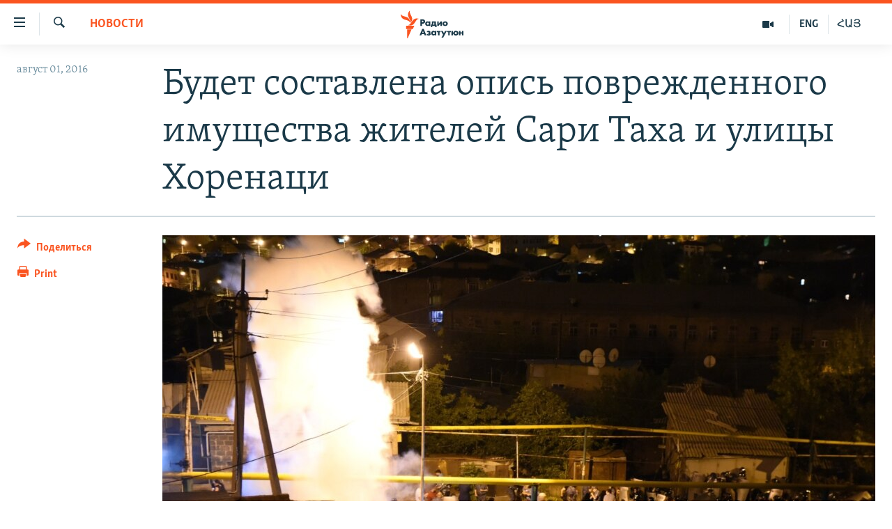

--- FILE ---
content_type: text/html; charset=utf-8
request_url: https://rus.azatutyun.am/a/27893188.html
body_size: 11614
content:

<!DOCTYPE html>
<html lang="ru" dir="ltr" class="no-js">
<head>
        <link rel="stylesheet" href="/Content/responsive/RFE/ru-AM/RFE-ru-AM.css?&amp;av=0.0.0.0&amp;cb=370">
<script src="//tags.azatutyun.am/rferl-pangea/prod/utag.sync.js"></script><script type='text/javascript' src='https://www.youtube.com/iframe_api' async></script>            <link rel="manifest" href="/manifest.json">
    <script type="text/javascript">
        //a general 'js' detection, must be on top level in <head>, due to CSS performance
        document.documentElement.className = "js";
        var cacheBuster = "370";
        var appBaseUrl = "/";
        var imgEnhancerBreakpoints = [0, 144, 256, 408, 650, 1023, 1597];
        var isLoggingEnabled = false;
        var isPreviewPage = false;
        var isLivePreviewPage = false;

        if (!isPreviewPage) {
            window.RFE = window.RFE || {};
            window.RFE.cacheEnabledByParam = window.location.href.indexOf('nocache=1') === -1;

            const url = new URL(window.location.href);
            const params = new URLSearchParams(url.search);

            // Remove the 'nocache' parameter
            params.delete('nocache');

            // Update the URL without the 'nocache' parameter
            url.search = params.toString();
            window.history.replaceState(null, '', url.toString());
        } else {
            window.addEventListener('load', function() {
                const links = window.document.links;
                for (let i = 0; i < links.length; i++) {
                    links[i].href = '#';
                    links[i].target = '_self';
                }
             })
        }

var pwaEnabled = true;        var swCacheDisabled;
    </script>
    <meta charset="utf-8" />

            <title>&#x411;&#x443;&#x434;&#x435;&#x442; &#x441;&#x43E;&#x441;&#x442;&#x430;&#x432;&#x43B;&#x435;&#x43D;&#x430; &#x43E;&#x43F;&#x438;&#x441;&#x44C; &#x43F;&#x43E;&#x432;&#x440;&#x435;&#x436;&#x434;&#x435;&#x43D;&#x43D;&#x43E;&#x433;&#x43E; &#x438;&#x43C;&#x443;&#x449;&#x435;&#x441;&#x442;&#x432;&#x430; &#x436;&#x438;&#x442;&#x435;&#x43B;&#x435;&#x439; &#x421;&#x430;&#x440;&#x438; &#x422;&#x430;&#x445;&#x430; &#x438; &#x443;&#x43B;&#x438;&#x446;&#x44B; &#x425;&#x43E;&#x440;&#x435;&#x43D;&#x430;&#x446;&#x438;</title>
            <meta name="description" content="&#x411;&#x443;&#x434;&#x435;&#x442; &#x441;&#x43E;&#x437;&#x434;&#x430;&#x43D;&#x430; &#x440;&#x430;&#x431;&#x43E;&#x447;&#x430;&#x44F; &#x433;&#x440;&#x443;&#x43F;&#x43F;&#x430; &#x434;&#x43B;&#x44F; &#x441;&#x43E;&#x441;&#x442;&#x430;&#x432;&#x43B;&#x435;&#x43D;&#x438;&#x44F; &#x432; &#x43A;&#x440;&#x430;&#x442;&#x447;&#x430;&#x439;&#x448;&#x438;&#x435; &#x441;&#x440;&#x43E;&#x43A;&#x438; &#x43E;&#x43F;&#x438;&#x441;&#x438; &#x43F;&#x43E;&#x432;&#x440;&#x435;&#x436;&#x434;&#x435;&#x43D;&#x43D;&#x43E;&#x433;&#x43E; &#x438;&#x43C;&#x443;&#x449;&#x435;&#x441;&#x442;&#x432;&#x430; &#x438; &#x432; &#x434;&#x430;&#x43B;&#x44C;&#x43D;&#x435;&#x439;&#x448;&#x435;&#x43C; &#x432;&#x43E;&#x441;&#x441;&#x442;&#x430;&#x43D;&#x43E;&#x432;&#x43B;&#x435;&#x43D;&#x438;&#x44F; &#x438;&#x43B;&#x438; &#x43A;&#x43E;&#x43C;&#x43F;&#x435;&#x43D;&#x441;&#x430;&#x446;&#x438;&#x438; &#x43C;&#x430;&#x442;&#x435;&#x440;&#x438;&#x430;&#x43B;&#x44C;&#x43D;&#x43E;&#x433;&#x43E; &#x443;&#x449;&#x435;&#x440;&#x431;&#x430; &#x436;&#x438;&#x442;&#x435;&#x43B;&#x44F;&#x43C; &#x440;&#x430;&#x439;&#x43E;&#x43D;&#x430; &#x421;&#x430;&#x440;&#x438; &#x422;&#x430;&#x445; &#x438; &#x443;&#x43B;&#x438;&#x446;&#x44B; &#x425;&#x43E;&#x440;&#x435;&#x43D;&#x430;&#x446;&#x438; &#x432; &#x441;&#x442;&#x43E;&#x43B;&#x438;&#x446;&#x435;, &#x43F;&#x43E;&#x441;&#x442;&#x440;&#x430;&#x434;&#x430;&#x432;&#x448;&#x438;&#x43C; &#x432;&#x441;&#x43B;&#x435;&#x434;&#x441;&#x442;&#x432;&#x438;&#x435; &#x434;&#x435;&#x439;&#x441;&#x442;&#x432;&#x438;&#x439; &#x43F;&#x43E;&#x43B;&#x438;&#x446;&#x438;&#x438;&#xA0;&#x432; &#x445;&#x43E;&#x434;&#x435; &#x43D;&#x435;&#x434;&#x430;&#x432;&#x43D;&#x438;&#x445; &#x441;&#x43E;&#x431;&#x44B;&#x442;&#x438;&#x439; &#x432;&#x43E;&#x43A;&#x440;&#x443;&#x433;..." />
                <meta name="keywords" content="Новости" />
    <meta name="viewport" content="width=device-width, initial-scale=1.0" />


    <meta http-equiv="X-UA-Compatible" content="IE=edge" />

<meta name="robots" content="max-image-preview:large"><meta property="fb:pages" content="1731694953739871" />

        <link href="http://www.azatutyun.am/a/27893074.html" rel="canonical" />

        <meta name="apple-mobile-web-app-title" content="RFE/RL" />
        <meta name="apple-mobile-web-app-status-bar-style" content="black" />
            <meta name="apple-itunes-app" content="app-id=475986784, app-argument=//27893188.ltr" />
<meta content="&#x411;&#x443;&#x434;&#x435;&#x442; &#x441;&#x43E;&#x441;&#x442;&#x430;&#x432;&#x43B;&#x435;&#x43D;&#x430; &#x43E;&#x43F;&#x438;&#x441;&#x44C; &#x43F;&#x43E;&#x432;&#x440;&#x435;&#x436;&#x434;&#x435;&#x43D;&#x43D;&#x43E;&#x433;&#x43E; &#x438;&#x43C;&#x443;&#x449;&#x435;&#x441;&#x442;&#x432;&#x430; &#x436;&#x438;&#x442;&#x435;&#x43B;&#x435;&#x439; &#x421;&#x430;&#x440;&#x438; &#x422;&#x430;&#x445;&#x430; &#x438; &#x443;&#x43B;&#x438;&#x446;&#x44B; &#x425;&#x43E;&#x440;&#x435;&#x43D;&#x430;&#x446;&#x438;" property="og:title"></meta>
<meta content="&#x411;&#x443;&#x434;&#x435;&#x442; &#x441;&#x43E;&#x437;&#x434;&#x430;&#x43D;&#x430; &#x440;&#x430;&#x431;&#x43E;&#x447;&#x430;&#x44F; &#x433;&#x440;&#x443;&#x43F;&#x43F;&#x430; &#x434;&#x43B;&#x44F; &#x441;&#x43E;&#x441;&#x442;&#x430;&#x432;&#x43B;&#x435;&#x43D;&#x438;&#x44F; &#x432; &#x43A;&#x440;&#x430;&#x442;&#x447;&#x430;&#x439;&#x448;&#x438;&#x435; &#x441;&#x440;&#x43E;&#x43A;&#x438; &#x43E;&#x43F;&#x438;&#x441;&#x438; &#x43F;&#x43E;&#x432;&#x440;&#x435;&#x436;&#x434;&#x435;&#x43D;&#x43D;&#x43E;&#x433;&#x43E; &#x438;&#x43C;&#x443;&#x449;&#x435;&#x441;&#x442;&#x432;&#x430; &#x438; &#x432; &#x434;&#x430;&#x43B;&#x44C;&#x43D;&#x435;&#x439;&#x448;&#x435;&#x43C; &#x432;&#x43E;&#x441;&#x441;&#x442;&#x430;&#x43D;&#x43E;&#x432;&#x43B;&#x435;&#x43D;&#x438;&#x44F; &#x438;&#x43B;&#x438; &#x43A;&#x43E;&#x43C;&#x43F;&#x435;&#x43D;&#x441;&#x430;&#x446;&#x438;&#x438; &#x43C;&#x430;&#x442;&#x435;&#x440;&#x438;&#x430;&#x43B;&#x44C;&#x43D;&#x43E;&#x433;&#x43E; &#x443;&#x449;&#x435;&#x440;&#x431;&#x430; &#x436;&#x438;&#x442;&#x435;&#x43B;&#x44F;&#x43C; &#x440;&#x430;&#x439;&#x43E;&#x43D;&#x430; &#x421;&#x430;&#x440;&#x438; &#x422;&#x430;&#x445; &#x438; &#x443;&#x43B;&#x438;&#x446;&#x44B; &#x425;&#x43E;&#x440;&#x435;&#x43D;&#x430;&#x446;&#x438; &#x432; &#x441;&#x442;&#x43E;&#x43B;&#x438;&#x446;&#x435;, &#x43F;&#x43E;&#x441;&#x442;&#x440;&#x430;&#x434;&#x430;&#x432;&#x448;&#x438;&#x43C; &#x432;&#x441;&#x43B;&#x435;&#x434;&#x441;&#x442;&#x432;&#x438;&#x435; &#x434;&#x435;&#x439;&#x441;&#x442;&#x432;&#x438;&#x439; &#x43F;&#x43E;&#x43B;&#x438;&#x446;&#x438;&#x438;&#xA0;&#x432; &#x445;&#x43E;&#x434;&#x435; &#x43D;&#x435;&#x434;&#x430;&#x432;&#x43D;&#x438;&#x445; &#x441;&#x43E;&#x431;&#x44B;&#x442;&#x438;&#x439; &#x432;&#x43E;&#x43A;&#x440;&#x443;&#x433;..." property="og:description"></meta>
<meta content="article" property="og:type"></meta>
<meta content="https://rus.azatutyun.am/a/27893188.html" property="og:url"></meta>
<meta content="&#x420;&#x430;&#x434;&#x438;&#x43E; &#x421;&#x432;&#x43E;&#x431;&#x43E;&#x434;&#x430;" property="og:site_name"></meta>
<meta content="https://www.facebook.com/azatutyunru/" property="article:publisher"></meta>
<meta content="https://gdb.rferl.org/feec9804-ade8-437f-a0e4-baebd466590e_w1200_h630.jpg" property="og:image"></meta>
<meta content="1200" property="og:image:width"></meta>
<meta content="630" property="og:image:height"></meta>
<meta content="568280086670706" property="fb:app_id"></meta>
<meta content="summary_large_image" name="twitter:card"></meta>
<meta content="@armenialiberty" name="twitter:site"></meta>
<meta content="https://gdb.rferl.org/feec9804-ade8-437f-a0e4-baebd466590e_w1200_h630.jpg" name="twitter:image"></meta>
<meta content="&#x411;&#x443;&#x434;&#x435;&#x442; &#x441;&#x43E;&#x441;&#x442;&#x430;&#x432;&#x43B;&#x435;&#x43D;&#x430; &#x43E;&#x43F;&#x438;&#x441;&#x44C; &#x43F;&#x43E;&#x432;&#x440;&#x435;&#x436;&#x434;&#x435;&#x43D;&#x43D;&#x43E;&#x433;&#x43E; &#x438;&#x43C;&#x443;&#x449;&#x435;&#x441;&#x442;&#x432;&#x430; &#x436;&#x438;&#x442;&#x435;&#x43B;&#x435;&#x439; &#x421;&#x430;&#x440;&#x438; &#x422;&#x430;&#x445;&#x430; &#x438; &#x443;&#x43B;&#x438;&#x446;&#x44B; &#x425;&#x43E;&#x440;&#x435;&#x43D;&#x430;&#x446;&#x438;" name="twitter:title"></meta>
<meta content="&#x411;&#x443;&#x434;&#x435;&#x442; &#x441;&#x43E;&#x437;&#x434;&#x430;&#x43D;&#x430; &#x440;&#x430;&#x431;&#x43E;&#x447;&#x430;&#x44F; &#x433;&#x440;&#x443;&#x43F;&#x43F;&#x430; &#x434;&#x43B;&#x44F; &#x441;&#x43E;&#x441;&#x442;&#x430;&#x432;&#x43B;&#x435;&#x43D;&#x438;&#x44F; &#x432; &#x43A;&#x440;&#x430;&#x442;&#x447;&#x430;&#x439;&#x448;&#x438;&#x435; &#x441;&#x440;&#x43E;&#x43A;&#x438; &#x43E;&#x43F;&#x438;&#x441;&#x438; &#x43F;&#x43E;&#x432;&#x440;&#x435;&#x436;&#x434;&#x435;&#x43D;&#x43D;&#x43E;&#x433;&#x43E; &#x438;&#x43C;&#x443;&#x449;&#x435;&#x441;&#x442;&#x432;&#x430; &#x438; &#x432; &#x434;&#x430;&#x43B;&#x44C;&#x43D;&#x435;&#x439;&#x448;&#x435;&#x43C; &#x432;&#x43E;&#x441;&#x441;&#x442;&#x430;&#x43D;&#x43E;&#x432;&#x43B;&#x435;&#x43D;&#x438;&#x44F; &#x438;&#x43B;&#x438; &#x43A;&#x43E;&#x43C;&#x43F;&#x435;&#x43D;&#x441;&#x430;&#x446;&#x438;&#x438; &#x43C;&#x430;&#x442;&#x435;&#x440;&#x438;&#x430;&#x43B;&#x44C;&#x43D;&#x43E;&#x433;&#x43E; &#x443;&#x449;&#x435;&#x440;&#x431;&#x430; &#x436;&#x438;&#x442;&#x435;&#x43B;&#x44F;&#x43C; &#x440;&#x430;&#x439;&#x43E;&#x43D;&#x430; &#x421;&#x430;&#x440;&#x438; &#x422;&#x430;&#x445; &#x438; &#x443;&#x43B;&#x438;&#x446;&#x44B; &#x425;&#x43E;&#x440;&#x435;&#x43D;&#x430;&#x446;&#x438; &#x432; &#x441;&#x442;&#x43E;&#x43B;&#x438;&#x446;&#x435;, &#x43F;&#x43E;&#x441;&#x442;&#x440;&#x430;&#x434;&#x430;&#x432;&#x448;&#x438;&#x43C; &#x432;&#x441;&#x43B;&#x435;&#x434;&#x441;&#x442;&#x432;&#x438;&#x435; &#x434;&#x435;&#x439;&#x441;&#x442;&#x432;&#x438;&#x439; &#x43F;&#x43E;&#x43B;&#x438;&#x446;&#x438;&#x438;&#xA0;&#x432; &#x445;&#x43E;&#x434;&#x435; &#x43D;&#x435;&#x434;&#x430;&#x432;&#x43D;&#x438;&#x445; &#x441;&#x43E;&#x431;&#x44B;&#x442;&#x438;&#x439; &#x432;&#x43E;&#x43A;&#x440;&#x443;&#x433;..." name="twitter:description"></meta>
                    <link rel="amphtml" href="https://rus.azatutyun.am/amp/27893188.html" />
<script type="application/ld+json">{"articleSection":"Новости","isAccessibleForFree":true,"headline":"Будет составлена опись поврежденного имущества жителей Сари Таха и улицы Хоренаци","inLanguage":"ru-AM","keywords":"Новости","author":{"@type":"Person","name":"RFE/RL"},"datePublished":"2016-08-01 14:45:52Z","dateModified":"2016-08-01 14:46:52Z","publisher":{"logo":{"width":512,"height":220,"@type":"ImageObject","url":"https://rus.azatutyun.am/Content/responsive/RFE/ru-AM/img/logo.png"},"@type":"NewsMediaOrganization","url":"https://rus.azatutyun.am","sameAs":["https://www.facebook.com/azatutyunru/","https://twitter.com/azatutyunradio","https://www.youtube.com/azatutyunradio","https://www.instagram.com/azatutyuntv/"],"name":"Радио Азатутюн","alternateName":""},"@context":"https://schema.org","@type":"NewsArticle","mainEntityOfPage":"https://rus.azatutyun.am/a/27893188.html","url":"https://rus.azatutyun.am/a/27893188.html","description":"Будет создана рабочая группа для составления в кратчайшие сроки описи поврежденного имущества и в дальнейшем восстановления или компенсации материального ущерба жителям района Сари Тах и улицы Хоренаци в столице, пострадавшим вследствие действий полиции в ходе недавних событий вокруг...","image":{"width":1080,"height":608,"@type":"ImageObject","url":"https://gdb.rferl.org/feec9804-ade8-437f-a0e4-baebd466590e_w1080_h608.jpg"},"name":"Будет составлена опись поврежденного имущества жителей Сари Таха и улицы Хоренаци"}</script>
    <script src="/Scripts/responsive/infographics.bundle.min.js?&amp;av=0.0.0.0&amp;cb=370"></script>
        <script src="/Scripts/responsive/dollardom.min.js?&amp;av=0.0.0.0&amp;cb=370"></script>
        <script src="/Scripts/responsive/modules/commons.js?&amp;av=0.0.0.0&amp;cb=370"></script>
        <script src="/Scripts/responsive/modules/app_code.js?&amp;av=0.0.0.0&amp;cb=370"></script>

        <link rel="icon" type="image/svg+xml" href="/Content/responsive/RFE/img/webApp/favicon.svg" />
        <link rel="alternate icon" href="/Content/responsive/RFE/img/webApp/favicon.ico" />
            <link rel="mask-icon" color="#ea6903" href="/Content/responsive/RFE/img/webApp/favicon_safari.svg" />
        <link rel="apple-touch-icon" sizes="152x152" href="/Content/responsive/RFE/img/webApp/ico-152x152.png" />
        <link rel="apple-touch-icon" sizes="144x144" href="/Content/responsive/RFE/img/webApp/ico-144x144.png" />
        <link rel="apple-touch-icon" sizes="114x114" href="/Content/responsive/RFE/img/webApp/ico-114x114.png" />
        <link rel="apple-touch-icon" sizes="72x72" href="/Content/responsive/RFE/img/webApp/ico-72x72.png" />
        <link rel="apple-touch-icon-precomposed" href="/Content/responsive/RFE/img/webApp/ico-57x57.png" />
        <link rel="icon" sizes="192x192" href="/Content/responsive/RFE/img/webApp/ico-192x192.png" />
        <link rel="icon" sizes="128x128" href="/Content/responsive/RFE/img/webApp/ico-128x128.png" />
        <meta name="msapplication-TileColor" content="#ffffff" />
        <meta name="msapplication-TileImage" content="/Content/responsive/RFE/img/webApp/ico-144x144.png" />
                <link rel="preload" href="/Content/responsive/fonts/Skolar-Lt_Cyrl_v2.4.woff" type="font/woff" as="font" crossorigin="anonymous" />
    <link rel="alternate" type="application/rss+xml" title="RFE/RL - Top Stories [RSS]" href="/api/" />
    <link rel="sitemap" type="application/rss+xml" href="/sitemap.xml" />
    
    



</head>
<body class=" nav-no-loaded cc_theme pg-article print-lay-article js-category-to-nav nojs-images ">
        <script type="text/javascript" >
            var analyticsData = {url:"https://rus.azatutyun.am/a/27893188.html",property_id:"429",article_uid:"27893188",page_title:"Будет составлена опись поврежденного имущества жителей Сари Таха и улицы Хоренаци",page_type:"article",content_type:"article",subcontent_type:"article",last_modified:"2016-08-01 14:46:52Z",pub_datetime:"2016-08-01 14:45:52Z",pub_year:"2016",pub_month:"08",pub_day:"01",pub_hour:"14",pub_weekday:"Monday",section:"новости",english_section:"new",byline:"",categories:"new",domain:"rus.azatutyun.am",language:"Russian",language_service:"RFERL Armenian",platform:"web",copied:"yes",copied_article:"27893074|16|Armenian|2016-08-01",copied_title:"Կգույքագրվեն Սարի թաղի և Խորենացի փողոցի բնակիչների կրած վնասները",runs_js:"Yes",cms_release:"8.44.0.0.370",enviro_type:"prod",slug:"",entity:"RFE",short_language_service:"ARM",platform_short:"W",page_name:"Будет составлена опись поврежденного имущества жителей Сари Таха и улицы Хоренаци"};
        </script>
<noscript><iframe src="https://www.googletagmanager.com/ns.html?id=GTM-WXZBPZ" height="0" width="0" style="display:none;visibility:hidden"></iframe></noscript>        <script type="text/javascript" data-cookiecategory="analytics">
            var gtmEventObject = Object.assign({}, analyticsData, {event: 'page_meta_ready'});window.dataLayer = window.dataLayer || [];window.dataLayer.push(gtmEventObject);
            if (top.location === self.location) { //if not inside of an IFrame
                 var renderGtm = "true";
                 if (renderGtm === "true") {
            (function(w,d,s,l,i){w[l]=w[l]||[];w[l].push({'gtm.start':new Date().getTime(),event:'gtm.js'});var f=d.getElementsByTagName(s)[0],j=d.createElement(s),dl=l!='dataLayer'?'&l='+l:'';j.async=true;j.src='//www.googletagmanager.com/gtm.js?id='+i+dl;f.parentNode.insertBefore(j,f);})(window,document,'script','dataLayer','GTM-WXZBPZ');
                 }
            }
        </script>
        <!--Analytics tag js version start-->
            <script type="text/javascript" data-cookiecategory="analytics">
                var utag_data = Object.assign({}, analyticsData, {});
if(typeof(TealiumTagFrom)==='function' && typeof(TealiumTagSearchKeyword)==='function') {
var utag_from=TealiumTagFrom();var utag_searchKeyword=TealiumTagSearchKeyword();
if(utag_searchKeyword!=null && utag_searchKeyword!=='' && utag_data["search_keyword"]==null) utag_data["search_keyword"]=utag_searchKeyword;if(utag_from!=null && utag_from!=='') utag_data["from"]=TealiumTagFrom();}
                if(window.top!== window.self&&utag_data.page_type==="snippet"){utag_data.page_type = 'iframe';}
                try{if(window.top!==window.self&&window.self.location.hostname===window.top.location.hostname){utag_data.platform = 'self-embed';utag_data.platform_short = 'se';}}catch(e){if(window.top!==window.self&&window.self.location.search.includes("platformType=self-embed")){utag_data.platform = 'cross-promo';utag_data.platform_short = 'cp';}}
                (function(a,b,c,d){    a="https://tags.azatutyun.am/rferl-pangea/prod/utag.js";    b=document;c="script";d=b.createElement(c);d.src=a;d.type="text/java"+c;d.async=true;    a=b.getElementsByTagName(c)[0];a.parentNode.insertBefore(d,a);    })();
            </script>
        <!--Analytics tag js version end-->
<!-- Analytics tag management NoScript -->
<noscript>
<img style="position: absolute; border: none;" src="https://ssc.azatutyun.am/b/ss/bbgprod,bbgentityrferl/1/G.4--NS/672773255?pageName=rfe%3aarm%3aw%3aarticle%3a%d0%91%d1%83%d0%b4%d0%b5%d1%82%20%d1%81%d0%be%d1%81%d1%82%d0%b0%d0%b2%d0%bb%d0%b5%d0%bd%d0%b0%20%d0%be%d0%bf%d0%b8%d1%81%d1%8c%20%d0%bf%d0%be%d0%b2%d1%80%d0%b5%d0%b6%d0%b4%d0%b5%d0%bd%d0%bd%d0%be%d0%b3%d0%be%20%d0%b8%d0%bc%d1%83%d1%89%d0%b5%d1%81%d1%82%d0%b2%d0%b0%20%d0%b6%d0%b8%d1%82%d0%b5%d0%bb%d0%b5%d0%b9%20%d0%a1%d0%b0%d1%80%d0%b8%20%d0%a2%d0%b0%d1%85%d0%b0%20%d0%b8%20%d1%83%d0%bb%d0%b8%d1%86%d1%8b%20%d0%a5%d0%be%d1%80%d0%b5%d0%bd%d0%b0%d1%86%d0%b8&amp;c6=%d0%91%d1%83%d0%b4%d0%b5%d1%82%20%d1%81%d0%be%d1%81%d1%82%d0%b0%d0%b2%d0%bb%d0%b5%d0%bd%d0%b0%20%d0%be%d0%bf%d0%b8%d1%81%d1%8c%20%d0%bf%d0%be%d0%b2%d1%80%d0%b5%d0%b6%d0%b4%d0%b5%d0%bd%d0%bd%d0%be%d0%b3%d0%be%20%d0%b8%d0%bc%d1%83%d1%89%d0%b5%d1%81%d1%82%d0%b2%d0%b0%20%d0%b6%d0%b8%d1%82%d0%b5%d0%bb%d0%b5%d0%b9%20%d0%a1%d0%b0%d1%80%d0%b8%20%d0%a2%d0%b0%d1%85%d0%b0%20%d0%b8%20%d1%83%d0%bb%d0%b8%d1%86%d1%8b%20%d0%a5%d0%be%d1%80%d0%b5%d0%bd%d0%b0%d1%86%d0%b8&amp;v36=8.44.0.0.370&amp;v6=D=c6&amp;g=https%3a%2f%2frus.azatutyun.am%2fa%2f27893188.html&amp;c1=D=g&amp;v1=D=g&amp;events=event1,event52&amp;c16=rferl%20armenian&amp;v16=D=c16&amp;c5=new&amp;v5=D=c5&amp;ch=%d0%9d%d0%be%d0%b2%d0%be%d1%81%d1%82%d0%b8&amp;c15=russian&amp;v15=D=c15&amp;c4=article&amp;v4=D=c4&amp;c14=27893188&amp;v14=D=c14&amp;v20=no&amp;c17=web&amp;v17=D=c17&amp;mcorgid=518abc7455e462b97f000101%40adobeorg&amp;server=rus.azatutyun.am&amp;pageType=D=c4&amp;ns=bbg&amp;v29=D=server&amp;v25=rfe&amp;v30=429&amp;v105=D=User-Agent " alt="analytics" width="1" height="1" /></noscript>
<!-- End of Analytics tag management NoScript -->


        <!--*** Accessibility links - For ScreenReaders only ***-->
        <section>
            <div class="sr-only">
                <h2>&#x421;&#x441;&#x44B;&#x43B;&#x43A;&#x438; &#x434;&#x43E;&#x441;&#x442;&#x443;&#x43F;&#x430;</h2>
                <ul>
                    <li><a href="#content" data-disable-smooth-scroll="1">&#x41F;&#x435;&#x440;&#x435;&#x439;&#x442;&#x438; &#x43A; &#x43E;&#x441;&#x43D;&#x43E;&#x432;&#x43D;&#x43E;&#x43C;&#x443; &#x441;&#x43E;&#x434;&#x435;&#x440;&#x436;&#x430;&#x43D;&#x438;&#x44E;</a></li>
                    <li><a href="#navigation" data-disable-smooth-scroll="1">&#x41F;&#x435;&#x440;&#x435;&#x439;&#x442;&#x438; &#x43A; &#x43E;&#x441;&#x43D;&#x43E;&#x432;&#x43D;&#x43E;&#x439; &#x43D;&#x430;&#x432;&#x438;&#x433;&#x430;&#x446;&#x438;&#x438;</a></li>
                    <li><a href="#txtHeaderSearch" data-disable-smooth-scroll="1">&#x41F;&#x435;&#x440;&#x435;&#x439;&#x442;&#x438; &#x43A; &#x43F;&#x43E;&#x438;&#x441;&#x43A;&#x443;</a></li>
                </ul>
            </div>
        </section>
    




<div dir="ltr">
    <div id="page">
            <aside>

<div class="c-lightbox overlay-modal">
    <div class="c-lightbox__intro">
        <h2 class="c-lightbox__intro-title"></h2>
        <button class="btn btn--rounded c-lightbox__btn c-lightbox__intro-next" title="&#x421;&#x43B;&#x435;&#x434;&#x443;&#x44E;&#x449;&#x438;&#x439;">
            <span class="ico ico--rounded ico-chevron-forward"></span>
            <span class="sr-only">&#x421;&#x43B;&#x435;&#x434;&#x443;&#x44E;&#x449;&#x438;&#x439;</span>
        </button>
    </div>
    <div class="c-lightbox__nav">
        <button class="btn btn--rounded c-lightbox__btn c-lightbox__btn--close" title="&#x417;&#x430;&#x43A;&#x440;&#x44B;&#x442;&#x44C;">
            <span class="ico ico--rounded ico-close"></span>
            <span class="sr-only">&#x417;&#x430;&#x43A;&#x440;&#x44B;&#x442;&#x44C;</span>
        </button>
        <button class="btn btn--rounded c-lightbox__btn c-lightbox__btn--prev" title="&#x41F;&#x440;&#x435;&#x434;&#x44B;&#x434;&#x443;&#x449;&#x438;&#x439;">
            <span class="ico ico--rounded ico-chevron-backward"></span>
            <span class="sr-only">&#x41F;&#x440;&#x435;&#x434;&#x44B;&#x434;&#x443;&#x449;&#x438;&#x439;</span>
        </button>
        <button class="btn btn--rounded c-lightbox__btn c-lightbox__btn--next" title="&#x421;&#x43B;&#x435;&#x434;&#x443;&#x44E;&#x449;&#x438;&#x439;">
            <span class="ico ico--rounded ico-chevron-forward"></span>
            <span class="sr-only">&#x421;&#x43B;&#x435;&#x434;&#x443;&#x44E;&#x449;&#x438;&#x439;</span>
        </button>
    </div>
    <div class="c-lightbox__content-wrap">
        <figure class="c-lightbox__content">
            <span class="c-spinner c-spinner--lightbox">
                <img src="/Content/responsive/img/player-spinner.png"
                     alt="please wait"
                     title="please wait" />
            </span>
            <div class="c-lightbox__img">
                <div class="thumb">
                    <img src="" alt="" />
                </div>
            </div>
            <figcaption>
                <div class="c-lightbox__info c-lightbox__info--foot">
                    <span class="c-lightbox__counter"></span>
                    <span class="caption c-lightbox__caption"></span>
                </div>
            </figcaption>
        </figure>
    </div>
    <div class="hidden">
        <div class="content-advisory__box content-advisory__box--lightbox">
            <span class="content-advisory__box-text">This image contains sensitive content which some people may find offensive or disturbing.</span>
            <button class="btn btn--transparent content-advisory__box-btn m-t-md" value="text" type="button">
                <span class="btn__text">
                    Click to reveal
                </span>
            </button>
        </div>
    </div>
</div>

<div class="print-dialogue">
    <div class="container">
        <h3 class="print-dialogue__title section-head">Print Options:</h3>
        <div class="print-dialogue__opts">
            <ul class="print-dialogue__opt-group">
                <li class="form__group form__group--checkbox">
                    <input class="form__check " id="checkboxImages" name="checkboxImages" type="checkbox" checked="checked" />
                    <label for="checkboxImages" class="form__label m-t-md">Images</label>
                </li>
                <li class="form__group form__group--checkbox">
                    <input class="form__check " id="checkboxMultimedia" name="checkboxMultimedia" type="checkbox" checked="checked" />
                    <label for="checkboxMultimedia" class="form__label m-t-md">Multimedia</label>
                </li>
            </ul>
            <ul class="print-dialogue__opt-group">
                <li class="form__group form__group--checkbox">
                    <input class="form__check " id="checkboxEmbedded" name="checkboxEmbedded" type="checkbox" checked="checked" />
                    <label for="checkboxEmbedded" class="form__label m-t-md">Embedded Content</label>
                </li>
                <li class="hidden">
                    <input class="form__check " id="checkboxComments" name="checkboxComments" type="checkbox" />
                    <label for="checkboxComments" class="form__label m-t-md"> Comments</label>
                </li>
            </ul>
        </div>
        <div class="print-dialogue__buttons">
            <button class="btn  btn--secondary close-button" type="button" title="&#x41E;&#x442;&#x43C;&#x435;&#x43D;&#x438;&#x442;&#x44C;">
                <span class="btn__text ">&#x41E;&#x442;&#x43C;&#x435;&#x43D;&#x438;&#x442;&#x44C;</span>
            </button>
            <button class="btn  btn-cust-print m-l-sm" type="button" title="Print">
                <span class="btn__text ">Print</span>
            </button>
        </div>
    </div>
</div>                
<div class="ctc-message pos-fix">
    <div class="ctc-message__inner">Link has been copied to clipboard</div>
</div>
            </aside>

<div class="hdr-20 hdr-20--big">
    <div class="hdr-20__inner">
        <div class="hdr-20__max pos-rel">
            <div class="hdr-20__side hdr-20__side--primary d-flex">
                <label data-for="main-menu-ctrl" data-switcher-trigger="true" data-switch-target="main-menu-ctrl" class="burger hdr-trigger pos-rel trans-trigger" data-trans-evt="click" data-trans-id="menu">
                    <span class="ico ico-close hdr-trigger__ico hdr-trigger__ico--close burger__ico burger__ico--close"></span>
                    <span class="ico ico-menu hdr-trigger__ico hdr-trigger__ico--open burger__ico burger__ico--open"></span>
                </label>
                <div class="menu-pnl pos-fix trans-target" data-switch-target="main-menu-ctrl" data-trans-id="menu">
                    <div class="menu-pnl__inner">
                        <nav class="main-nav menu-pnl__item menu-pnl__item--first">
                            <ul class="main-nav__list accordeon" data-analytics-tales="false" data-promo-name="link" data-location-name="nav,secnav">
                                

        <li class="main-nav__item">
            <a class="main-nav__item-name main-nav__item-name--link" href="/p/2842.html" title="&#x413;&#x43B;&#x430;&#x432;&#x43D;&#x430;&#x44F;" data-item-name="mobilehomeru" >&#x413;&#x43B;&#x430;&#x432;&#x43D;&#x430;&#x44F;</a>
        </li>

        <li class="main-nav__item">
            <a class="main-nav__item-name main-nav__item-name--link" href="/z/3282" title="&#x41D;&#x43E;&#x432;&#x43E;&#x441;&#x442;&#x438;" data-item-name="New" >&#x41D;&#x43E;&#x432;&#x43E;&#x441;&#x442;&#x438;</a>
        </li>

        <li class="main-nav__item">
            <a class="main-nav__item-name main-nav__item-name--link" href="/z/3284" title="&#x41F;&#x43E;&#x43B;&#x438;&#x442;&#x438;&#x43A;&#x430;" data-item-name="Politics" >&#x41F;&#x43E;&#x43B;&#x438;&#x442;&#x438;&#x43A;&#x430;</a>
        </li>

        <li class="main-nav__item">
            <a class="main-nav__item-name main-nav__item-name--link" href="/z/3285" title="&#x41E;&#x431;&#x449;&#x435;&#x441;&#x442;&#x432;&#x43E;" data-item-name="Society" >&#x41E;&#x431;&#x449;&#x435;&#x441;&#x442;&#x432;&#x43E;</a>
        </li>

        <li class="main-nav__item">
            <a class="main-nav__item-name main-nav__item-name--link" href="/z/3286" title="&#x42D;&#x43A;&#x43E;&#x43D;&#x43E;&#x43C;&#x438;&#x43A;&#x430;" data-item-name="Economy" >&#x42D;&#x43A;&#x43E;&#x43D;&#x43E;&#x43C;&#x438;&#x43A;&#x430;</a>
        </li>

        <li class="main-nav__item">
            <a class="main-nav__item-name main-nav__item-name--link" href="/z/3288" title="&#x420;&#x435;&#x433;&#x438;&#x43E;&#x43D;" data-item-name="region" >&#x420;&#x435;&#x433;&#x438;&#x43E;&#x43D;</a>
        </li>

        <li class="main-nav__item">
            <a class="main-nav__item-name main-nav__item-name--link" href="/&#x43D;&#x430;&#x433;&#x43E;&#x440;&#x43D;&#x44B;&#x439;-&#x43A;&#x430;&#x440;&#x430;&#x431;&#x430;&#x445;" title="&#x41D;&#x430;&#x433;&#x43E;&#x440;&#x43D;&#x44B;&#x439; &#x41A;&#x430;&#x440;&#x430;&#x431;&#x430;&#x445;" data-item-name="karabakh" >&#x41D;&#x430;&#x433;&#x43E;&#x440;&#x43D;&#x44B;&#x439; &#x41A;&#x430;&#x440;&#x430;&#x431;&#x430;&#x445;</a>
        </li>

        <li class="main-nav__item">
            <a class="main-nav__item-name main-nav__item-name--link" href="/z/3287" title="&#x41A;&#x443;&#x43B;&#x44C;&#x442;&#x443;&#x440;&#x430;" data-item-name="culture" >&#x41A;&#x443;&#x43B;&#x44C;&#x442;&#x443;&#x440;&#x430;</a>
        </li>

        <li class="main-nav__item">
            <a class="main-nav__item-name main-nav__item-name--link" href="/z/15479" title="&#x421;&#x43F;&#x43E;&#x440;&#x442;" data-item-name="sports" >&#x421;&#x43F;&#x43E;&#x440;&#x442;</a>
        </li>

        <li class="main-nav__item">
            <a class="main-nav__item-name main-nav__item-name--link" href="/z/730" title="&#x410;&#x440;&#x445;&#x438;&#x432;" data-item-name="Armenian_Default_Zone" >&#x410;&#x440;&#x445;&#x438;&#x432;</a>
        </li>



                            </ul>
                        </nav>
                        

<div class="menu-pnl__item">
        <a href="https://www.azatutyun.am" class="menu-pnl__item-link" alt="&#x540;&#x561;&#x575;&#x565;&#x580;&#x565;&#x576;">&#x540;&#x561;&#x575;&#x565;&#x580;&#x565;&#x576;</a>
        <a href="https://www.azatutyun.am/p/3171.html" class="menu-pnl__item-link" alt="English">English</a>
        <a href="https://rus.azatutyun.am" class="menu-pnl__item-link" alt="&#x420;&#x443;&#x441;&#x441;&#x43A;&#x438;&#x439;">&#x420;&#x443;&#x441;&#x441;&#x43A;&#x438;&#x439;</a>
</div>


                        
                            <div class="menu-pnl__item">
                                <a href="/navigation/allsites" class="menu-pnl__item-link">
                                    <span class="ico ico-languages "></span>
                                    &#x412;&#x441;&#x435; &#x441;&#x430;&#x439;&#x442;&#x44B; &#x420;&#x430;&#x434;&#x438;&#x43E; &#x410;&#x437;&#x430;&#x442;&#x443;&#x442;&#x44E;&#x43D;
                                </a>
                            </div>
                    </div>
                </div>
                <label data-for="top-search-ctrl" data-switcher-trigger="true" data-switch-target="top-search-ctrl" class="top-srch-trigger hdr-trigger">
                    <span class="ico ico-close hdr-trigger__ico hdr-trigger__ico--close top-srch-trigger__ico top-srch-trigger__ico--close"></span>
                    <span class="ico ico-search hdr-trigger__ico hdr-trigger__ico--open top-srch-trigger__ico top-srch-trigger__ico--open"></span>
                </label>
                <div class="srch-top srch-top--in-header" data-switch-target="top-search-ctrl">
                    <div class="container">
                        
<form action="/s" class="srch-top__form srch-top__form--in-header" id="form-topSearchHeader" method="get" role="search">    <label for="txtHeaderSearch" class="sr-only">&#x41F;&#x43E;&#x438;&#x441;&#x43A;</label>
    <input type="text" id="txtHeaderSearch" name="k" placeholder="&#x41F;&#x43E;&#x438;&#x441;&#x43A;" accesskey="s" value="" class="srch-top__input analyticstag-event" onkeydown="if (event.keyCode === 13) { FireAnalyticsTagEventOnSearch('search', $dom.get('#txtHeaderSearch')[0].value) }" />
    <button title="&#x41F;&#x43E;&#x438;&#x441;&#x43A;" type="submit" class="btn btn--top-srch analyticstag-event" onclick="FireAnalyticsTagEventOnSearch('search', $dom.get('#txtHeaderSearch')[0].value) ">
        <span class="ico ico-search"></span>
    </button>
</form>
                    </div>
                </div>
                <a href="/" class="main-logo-link">
                    <img src="/Content/responsive/RFE/ru-AM/img/logo-compact.svg" class="main-logo main-logo--comp" alt="site logo">
                        <img src="/Content/responsive/RFE/ru-AM/img/logo.svg" class="main-logo main-logo--big" alt="site logo">
                </a>
            </div>
            <div class="hdr-20__side hdr-20__side--secondary d-flex">
                

    <a href="https://www.azatutyun.am" title="&#x540;&#x531;&#x545;" class="hdr-20__secondary-item hdr-20__secondary-item--lang" data-item-name="satellite">
        
&#x540;&#x531;&#x545;
    </a>

    <a href="https://www.azatutyun.am/en" title="ENG" class="hdr-20__secondary-item hdr-20__secondary-item--lang" data-item-name="satellite">
        
ENG
    </a>

    <a href="/z/3292" title="&#x412;&#x438;&#x434;&#x435;&#x43E;" class="hdr-20__secondary-item" data-item-name="video">
        
    <span class="ico ico-video hdr-20__secondary-icon"></span>

    </a>

    <a href="/s" title="&#x41F;&#x43E;&#x438;&#x441;&#x43A;" class="hdr-20__secondary-item hdr-20__secondary-item--search" data-item-name="search">
        
    <span class="ico ico-search hdr-20__secondary-icon hdr-20__secondary-icon--search"></span>

    </a>



                
                <div class="srch-bottom">
                    
<form action="/s" class="srch-bottom__form d-flex" id="form-bottomSearch" method="get" role="search">    <label for="txtSearch" class="sr-only">&#x41F;&#x43E;&#x438;&#x441;&#x43A;</label>
    <input type="search" id="txtSearch" name="k" placeholder="&#x41F;&#x43E;&#x438;&#x441;&#x43A;" accesskey="s" value="" class="srch-bottom__input analyticstag-event" onkeydown="if (event.keyCode === 13) { FireAnalyticsTagEventOnSearch('search', $dom.get('#txtSearch')[0].value) }" />
    <button title="&#x41F;&#x43E;&#x438;&#x441;&#x43A;" type="submit" class="btn btn--bottom-srch analyticstag-event" onclick="FireAnalyticsTagEventOnSearch('search', $dom.get('#txtSearch')[0].value) ">
        <span class="ico ico-search"></span>
    </button>
</form>
                </div>
            </div>
            <img src="/Content/responsive/RFE/ru-AM/img/logo-print.gif" class="logo-print" alt="site logo">
            <img src="/Content/responsive/RFE/ru-AM/img/logo-print_color.png" class="logo-print logo-print--color" alt="site logo">
        </div>
    </div>
</div>
    <script>
        if (document.body.className.indexOf('pg-home') > -1) {
            var nav2In = document.querySelector('.hdr-20__inner');
            var nav2Sec = document.querySelector('.hdr-20__side--secondary');
            var secStyle = window.getComputedStyle(nav2Sec);
            if (nav2In && window.pageYOffset < 150 && secStyle['position'] !== 'fixed') {
                nav2In.classList.add('hdr-20__inner--big')
            }
        }
    </script>



<div class="c-hlights c-hlights--breaking c-hlights--no-item" data-hlight-display="mobile,desktop">
    <div class="c-hlights__wrap container p-0">
        <div class="c-hlights__nav">
            <a role="button" href="#" title="&#x41F;&#x440;&#x435;&#x434;&#x44B;&#x434;&#x443;&#x449;&#x438;&#x439;">
                <span class="ico ico-chevron-backward m-0"></span>
                <span class="sr-only">&#x41F;&#x440;&#x435;&#x434;&#x44B;&#x434;&#x443;&#x449;&#x438;&#x439;</span>
            </a>
            <a role="button" href="#" title="&#x421;&#x43B;&#x435;&#x434;&#x443;&#x44E;&#x449;&#x438;&#x439;">
                <span class="ico ico-chevron-forward m-0"></span>
                <span class="sr-only">&#x421;&#x43B;&#x435;&#x434;&#x443;&#x44E;&#x449;&#x438;&#x439;</span>
            </a>
        </div>
        <span class="c-hlights__label">
            <span class="">Breaking News</span>
            <span class="switcher-trigger">
                <label data-for="more-less-1" data-switcher-trigger="true" class="switcher-trigger__label switcher-trigger__label--more p-b-0" title="&#x41F;&#x43E;&#x43A;&#x430;&#x437;&#x430;&#x442;&#x44C; &#x431;&#x43E;&#x43B;&#x44C;&#x448;&#x435;">
                    <span class="ico ico-chevron-down"></span>
                </label>
                <label data-for="more-less-1" data-switcher-trigger="true" class="switcher-trigger__label switcher-trigger__label--less p-b-0" title="Show less">
                    <span class="ico ico-chevron-up"></span>
                </label>
            </span>
        </span>
        <ul class="c-hlights__items switcher-target" data-switch-target="more-less-1">
            
        </ul>
    </div>
</div>


        <div id="content">
            

    <main class="container">

    <div class="hdr-container">
        <div class="row">
            <div class="col-category col-xs-12 col-md-2 pull-left">


<div class="category js-category">
<a class="" href="/z/3282">&#x41D;&#x43E;&#x432;&#x43E;&#x441;&#x442;&#x438;</a></div></div>
<div class="col-title col-xs-12 col-md-10 pull-right">

    <h1 class="title pg-title">
        &#x411;&#x443;&#x434;&#x435;&#x442; &#x441;&#x43E;&#x441;&#x442;&#x430;&#x432;&#x43B;&#x435;&#x43D;&#x430; &#x43E;&#x43F;&#x438;&#x441;&#x44C; &#x43F;&#x43E;&#x432;&#x440;&#x435;&#x436;&#x434;&#x435;&#x43D;&#x43D;&#x43E;&#x433;&#x43E; &#x438;&#x43C;&#x443;&#x449;&#x435;&#x441;&#x442;&#x432;&#x430; &#x436;&#x438;&#x442;&#x435;&#x43B;&#x435;&#x439; &#x421;&#x430;&#x440;&#x438; &#x422;&#x430;&#x445;&#x430; &#x438; &#x443;&#x43B;&#x438;&#x446;&#x44B; &#x425;&#x43E;&#x440;&#x435;&#x43D;&#x430;&#x446;&#x438;
    </h1>
</div>
<div class="col-publishing-details col-xs-12 col-sm-12 col-md-2 pull-left">

<div class="publishing-details ">
        <div class="published">
            <span class="date" >
                    <time pubdate="pubdate" datetime="2016-08-01T18:45:52&#x2B;04:00">
                        &#x430;&#x432;&#x433;&#x443;&#x441;&#x442; 01, 2016
                    </time>
            </span>
        </div>
</div>

</div>
<div class="col-lg-12 separator">

<div class="separator">
    <hr class="title-line" />
</div></div>
<div class="col-multimedia col-xs-12 col-md-10 pull-right">

<div class="cover-media">
    <figure class="media-image js-media-expand">
        <div class="img-wrap">
            <div class="thumb thumb16_9">

            <img src="https://gdb.rferl.org/feec9804-ade8-437f-a0e4-baebd466590e_w250_r1_s.jpg" alt="" />
                                </div>
        </div>
    </figure>
</div>

</div>
<div class="col-xs-12 col-md-2 pull-left article-share pos-rel">

    <div class="share--box">
                <div class="sticky-share-container" style="display:none">
                    <div class="container">
                        <a href="https://rus.azatutyun.am" id="logo-sticky-share">&nbsp;</a>
                        <div class="pg-title pg-title--sticky-share">
                            &#x411;&#x443;&#x434;&#x435;&#x442; &#x441;&#x43E;&#x441;&#x442;&#x430;&#x432;&#x43B;&#x435;&#x43D;&#x430; &#x43E;&#x43F;&#x438;&#x441;&#x44C; &#x43F;&#x43E;&#x432;&#x440;&#x435;&#x436;&#x434;&#x435;&#x43D;&#x43D;&#x43E;&#x433;&#x43E; &#x438;&#x43C;&#x443;&#x449;&#x435;&#x441;&#x442;&#x432;&#x430; &#x436;&#x438;&#x442;&#x435;&#x43B;&#x435;&#x439; &#x421;&#x430;&#x440;&#x438; &#x422;&#x430;&#x445;&#x430; &#x438; &#x443;&#x43B;&#x438;&#x446;&#x44B; &#x425;&#x43E;&#x440;&#x435;&#x43D;&#x430;&#x446;&#x438;
                        </div>
                        <div class="sticked-nav-actions">
                            <!--This part is for sticky navigation display-->
                            <p class="buttons link-content-sharing p-0 ">
                                <button class="btn btn--link btn-content-sharing p-t-0 " id="btnContentSharing" value="text" role="Button" type="" title="&#x43F;&#x435;&#x440;&#x435;&#x43A;&#x43B;&#x44E;&#x447;&#x438;&#x442;&#x44C;&#x441;&#x44F; &#x43D;&#x430; &#x431;&#x43E;&#x43B;&#x44C;&#x448;&#x438;&#x435; &#x432;&#x430;&#x440;&#x438;&#x430;&#x43D;&#x442;&#x44B; &#x43E;&#x431;&#x43C;&#x435;&#x43D;&#x430;">
                                    <span class="ico ico-share ico--l"></span>
                                    <span class="btn__text ">
                                        &#x41F;&#x43E;&#x434;&#x435;&#x43B;&#x438;&#x442;&#x44C;&#x441;&#x44F;
                                    </span>
                                </button>
                            </p>
                            <aside class="content-sharing js-content-sharing js-content-sharing--apply-sticky  content-sharing--sticky" role="complementary" 
                                   data-share-url="https://rus.azatutyun.am/a/27893188.html" data-share-title="&#x411;&#x443;&#x434;&#x435;&#x442; &#x441;&#x43E;&#x441;&#x442;&#x430;&#x432;&#x43B;&#x435;&#x43D;&#x430; &#x43E;&#x43F;&#x438;&#x441;&#x44C; &#x43F;&#x43E;&#x432;&#x440;&#x435;&#x436;&#x434;&#x435;&#x43D;&#x43D;&#x43E;&#x433;&#x43E; &#x438;&#x43C;&#x443;&#x449;&#x435;&#x441;&#x442;&#x432;&#x430; &#x436;&#x438;&#x442;&#x435;&#x43B;&#x435;&#x439; &#x421;&#x430;&#x440;&#x438; &#x422;&#x430;&#x445;&#x430; &#x438; &#x443;&#x43B;&#x438;&#x446;&#x44B; &#x425;&#x43E;&#x440;&#x435;&#x43D;&#x430;&#x446;&#x438;" data-share-text="">
                                <div class="content-sharing__popover">
                                    <h6 class="content-sharing__title">&#x41F;&#x43E;&#x434;&#x435;&#x43B;&#x438;&#x442;&#x44C;&#x441;&#x44F;</h6>
                                    <button href="#close" id="btnCloseSharing" class="btn btn--text-like content-sharing__close-btn">
                                        <span class="ico ico-close ico--l"></span>
                                    </button>
            <ul class="content-sharing__list">
                    <li class="content-sharing__item">
                            <div class="ctc ">
                                <input type="text" class="ctc__input" readonly="readonly">
                                <a href="" js-href="https://rus.azatutyun.am/a/27893188.html" class="content-sharing__link ctc__button">
                                    <span class="ico ico-copy-link ico--rounded ico--s"></span>
                                        <span class="content-sharing__link-text">Copy link</span>
                                </a>
                            </div>
                    </li>
                    <li class="content-sharing__item">
        <a href="https://facebook.com/sharer.php?u=https%3a%2f%2frus.azatutyun.am%2fa%2f27893188.html"
           data-analytics-text="share_on_facebook"
           title="Facebook" target="_blank"
           class="content-sharing__link  js-social-btn">
            <span class="ico ico-facebook ico--rounded ico--s"></span>
                <span class="content-sharing__link-text">Facebook</span>
        </a>
                    </li>
                    <li class="content-sharing__item">
        <a href="https://twitter.com/share?url=https%3a%2f%2frus.azatutyun.am%2fa%2f27893188.html&amp;text=%d0%91%d1%83%d0%b4%d0%b5%d1%82&#x2B;%d1%81%d0%be%d1%81%d1%82%d0%b0%d0%b2%d0%bb%d0%b5%d0%bd%d0%b0&#x2B;%d0%be%d0%bf%d0%b8%d1%81%d1%8c&#x2B;%d0%bf%d0%be%d0%b2%d1%80%d0%b5%d0%b6%d0%b4%d0%b5%d0%bd%d0%bd%d0%be%d0%b3%d0%be&#x2B;%d0%b8%d0%bc%d1%83%d1%89%d0%b5%d1%81%d1%82%d0%b2%d0%b0&#x2B;%d0%b6%d0%b8%d1%82%d0%b5%d0%bb%d0%b5%d0%b9&#x2B;%d0%a1%d0%b0%d1%80%d0%b8&#x2B;%d0%a2%d0%b0%d1%85%d0%b0&#x2B;%d0%b8&#x2B;%d1%83%d0%bb%d0%b8%d1%86%d1%8b&#x2B;%d0%a5%d0%be%d1%80%d0%b5%d0%bd%d0%b0%d1%86%d0%b8"
           data-analytics-text="share_on_twitter"
           title="X (Twitter)" target="_blank"
           class="content-sharing__link  js-social-btn">
            <span class="ico ico-twitter ico--rounded ico--s"></span>
                <span class="content-sharing__link-text">X (Twitter)</span>
        </a>
                    </li>
                    <li class="content-sharing__item">
        <a href="mailto:?body=https%3a%2f%2frus.azatutyun.am%2fa%2f27893188.html&amp;subject=&#x411;&#x443;&#x434;&#x435;&#x442; &#x441;&#x43E;&#x441;&#x442;&#x430;&#x432;&#x43B;&#x435;&#x43D;&#x430; &#x43E;&#x43F;&#x438;&#x441;&#x44C; &#x43F;&#x43E;&#x432;&#x440;&#x435;&#x436;&#x434;&#x435;&#x43D;&#x43D;&#x43E;&#x433;&#x43E; &#x438;&#x43C;&#x443;&#x449;&#x435;&#x441;&#x442;&#x432;&#x430; &#x436;&#x438;&#x442;&#x435;&#x43B;&#x435;&#x439; &#x421;&#x430;&#x440;&#x438; &#x422;&#x430;&#x445;&#x430; &#x438; &#x443;&#x43B;&#x438;&#x446;&#x44B; &#x425;&#x43E;&#x440;&#x435;&#x43D;&#x430;&#x446;&#x438;"
           
           title="Email" 
           class="content-sharing__link ">
            <span class="ico ico-email ico--rounded ico--s"></span>
                <span class="content-sharing__link-text">Email</span>
        </a>
                    </li>

            </ul>
                                </div>
                            </aside>
                        </div>
                    </div>
                </div>
                <div class="links">
                        <p class="buttons link-content-sharing p-0 ">
                            <button class="btn btn--link btn-content-sharing p-t-0 " id="btnContentSharing" value="text" role="Button" type="" title="&#x43F;&#x435;&#x440;&#x435;&#x43A;&#x43B;&#x44E;&#x447;&#x438;&#x442;&#x44C;&#x441;&#x44F; &#x43D;&#x430; &#x431;&#x43E;&#x43B;&#x44C;&#x448;&#x438;&#x435; &#x432;&#x430;&#x440;&#x438;&#x430;&#x43D;&#x442;&#x44B; &#x43E;&#x431;&#x43C;&#x435;&#x43D;&#x430;">
                                <span class="ico ico-share ico--l"></span>
                                <span class="btn__text ">
                                    &#x41F;&#x43E;&#x434;&#x435;&#x43B;&#x438;&#x442;&#x44C;&#x441;&#x44F;
                                </span>
                            </button>
                        </p>
                        <aside class="content-sharing js-content-sharing " role="complementary" 
                               data-share-url="https://rus.azatutyun.am/a/27893188.html" data-share-title="&#x411;&#x443;&#x434;&#x435;&#x442; &#x441;&#x43E;&#x441;&#x442;&#x430;&#x432;&#x43B;&#x435;&#x43D;&#x430; &#x43E;&#x43F;&#x438;&#x441;&#x44C; &#x43F;&#x43E;&#x432;&#x440;&#x435;&#x436;&#x434;&#x435;&#x43D;&#x43D;&#x43E;&#x433;&#x43E; &#x438;&#x43C;&#x443;&#x449;&#x435;&#x441;&#x442;&#x432;&#x430; &#x436;&#x438;&#x442;&#x435;&#x43B;&#x435;&#x439; &#x421;&#x430;&#x440;&#x438; &#x422;&#x430;&#x445;&#x430; &#x438; &#x443;&#x43B;&#x438;&#x446;&#x44B; &#x425;&#x43E;&#x440;&#x435;&#x43D;&#x430;&#x446;&#x438;" data-share-text="">
                            <div class="content-sharing__popover">
                                <h6 class="content-sharing__title">&#x41F;&#x43E;&#x434;&#x435;&#x43B;&#x438;&#x442;&#x44C;&#x441;&#x44F;</h6>
                                <button href="#close" id="btnCloseSharing" class="btn btn--text-like content-sharing__close-btn">
                                    <span class="ico ico-close ico--l"></span>
                                </button>
            <ul class="content-sharing__list">
                    <li class="content-sharing__item">
                            <div class="ctc ">
                                <input type="text" class="ctc__input" readonly="readonly">
                                <a href="" js-href="https://rus.azatutyun.am/a/27893188.html" class="content-sharing__link ctc__button">
                                    <span class="ico ico-copy-link ico--rounded ico--l"></span>
                                        <span class="content-sharing__link-text">Copy link</span>
                                </a>
                            </div>
                    </li>
                    <li class="content-sharing__item">
        <a href="https://facebook.com/sharer.php?u=https%3a%2f%2frus.azatutyun.am%2fa%2f27893188.html"
           data-analytics-text="share_on_facebook"
           title="Facebook" target="_blank"
           class="content-sharing__link  js-social-btn">
            <span class="ico ico-facebook ico--rounded ico--l"></span>
                <span class="content-sharing__link-text">Facebook</span>
        </a>
                    </li>
                    <li class="content-sharing__item">
        <a href="https://twitter.com/share?url=https%3a%2f%2frus.azatutyun.am%2fa%2f27893188.html&amp;text=%d0%91%d1%83%d0%b4%d0%b5%d1%82&#x2B;%d1%81%d0%be%d1%81%d1%82%d0%b0%d0%b2%d0%bb%d0%b5%d0%bd%d0%b0&#x2B;%d0%be%d0%bf%d0%b8%d1%81%d1%8c&#x2B;%d0%bf%d0%be%d0%b2%d1%80%d0%b5%d0%b6%d0%b4%d0%b5%d0%bd%d0%bd%d0%be%d0%b3%d0%be&#x2B;%d0%b8%d0%bc%d1%83%d1%89%d0%b5%d1%81%d1%82%d0%b2%d0%b0&#x2B;%d0%b6%d0%b8%d1%82%d0%b5%d0%bb%d0%b5%d0%b9&#x2B;%d0%a1%d0%b0%d1%80%d0%b8&#x2B;%d0%a2%d0%b0%d1%85%d0%b0&#x2B;%d0%b8&#x2B;%d1%83%d0%bb%d0%b8%d1%86%d1%8b&#x2B;%d0%a5%d0%be%d1%80%d0%b5%d0%bd%d0%b0%d1%86%d0%b8"
           data-analytics-text="share_on_twitter"
           title="X (Twitter)" target="_blank"
           class="content-sharing__link  js-social-btn">
            <span class="ico ico-twitter ico--rounded ico--l"></span>
                <span class="content-sharing__link-text">X (Twitter)</span>
        </a>
                    </li>
                    <li class="content-sharing__item">
        <a href="mailto:?body=https%3a%2f%2frus.azatutyun.am%2fa%2f27893188.html&amp;subject=&#x411;&#x443;&#x434;&#x435;&#x442; &#x441;&#x43E;&#x441;&#x442;&#x430;&#x432;&#x43B;&#x435;&#x43D;&#x430; &#x43E;&#x43F;&#x438;&#x441;&#x44C; &#x43F;&#x43E;&#x432;&#x440;&#x435;&#x436;&#x434;&#x435;&#x43D;&#x43D;&#x43E;&#x433;&#x43E; &#x438;&#x43C;&#x443;&#x449;&#x435;&#x441;&#x442;&#x432;&#x430; &#x436;&#x438;&#x442;&#x435;&#x43B;&#x435;&#x439; &#x421;&#x430;&#x440;&#x438; &#x422;&#x430;&#x445;&#x430; &#x438; &#x443;&#x43B;&#x438;&#x446;&#x44B; &#x425;&#x43E;&#x440;&#x435;&#x43D;&#x430;&#x446;&#x438;"
           
           title="Email" 
           class="content-sharing__link ">
            <span class="ico ico-email ico--rounded ico--l"></span>
                <span class="content-sharing__link-text">Email</span>
        </a>
                    </li>

            </ul>
                            </div>
                        </aside>
                    
<p class="link-print visible-md visible-lg buttons p-0">
    <button class="btn btn--link btn-print p-t-0" onclick="if (typeof FireAnalyticsTagEvent === 'function') {FireAnalyticsTagEvent({ on_page_event: 'print_story' });}return false" title="(CTRL&#x2B;P)">
        <span class="ico ico-print"></span>
        <span class="btn__text">Print</span>
    </button>
</p>
                </div>
    </div>

</div>

        </div>
    </div>

<div class="body-container">
    <div class="row">
        <div class="col-xs-12 col-sm-12 col-md-10 col-lg-10 pull-right">
            <div class="row">
                <div class="col-xs-12 col-sm-12 col-md-8 col-lg-8 pull-left bottom-offset content-offset">
                    <div id="article-content" class="content-floated-wrap fb-quotable">

    <div class="wsw">

<p>Будет создана рабочая группа для составления в кратчайшие сроки описи поврежденного имущества и в дальнейшем восстановления или компенсации материального ущерба жителям района Сари Тах и улицы Хоренаци в столице, пострадавшим вследствие действий полиции в ходе недавних событий вокруг захваченного группой «Сасна црер» полка патрульно-постовой службы полиции РА.</p>

<p>Как передает пресс-служба столичной администрации, мэр Еревана Тарон Маркарян сегодня лично встречался с жителями данных улиц и заверил их, что уже дал поручения руководству административного района Эребуни и соответствующим управлениям мэрии. Мэр также осмотрел поврежденные дома жителей. </p>

<p>Поздно вечером 29 июня полиция <a class="wsw__a" href="http://rus.azatutyun.am/a/27888983.html" target="_blank">применила спецсредства</a> с целью разгона акции протеста в поддержку вооруженной группы «Сасна црер», захватившей полк ППС.</p>
    </div>



                    </div>
                </div>
                

            </div>
        </div>
    </div>
</div>    </main>



        </div>


<footer role="contentinfo">
    <div id="foot" class="foot">
        <div class="container">
                <div class="foot-nav collapsed" id="foot-nav">
                    <div class="menu">
                        <ul class="items">
                                <li class="socials block-socials">
                                        <span class="handler" id="socials-handler">
                                            &#x421;&#x43E;&#x446;&#x438;&#x430;&#x43B;&#x44C;&#x43D;&#x44B;&#x435; &#x441;&#x435;&#x442;&#x438;
                                        </span>
                                    <div class="inner">
                                        <ul class="subitems follow">
                                            
    <li>
        <a href="https://www.facebook.com/azatutyunru/" title="&#x41C;&#x44B; &#x432;  Facebook" data-analytics-text="follow_on_facebook" class="btn btn--rounded js-social-btn btn-facebook"  target="_blank" rel="noopener">
            <span class="ico ico-facebook-alt ico--rounded"></span>
        </a>
    </li>


    <li>
        <a href="https://twitter.com/azatutyunradio" title="&#x41C;&#x44B; &#x432; Twitter" data-analytics-text="follow_on_twitter" class="btn btn--rounded js-social-btn btn-twitter"  target="_blank" rel="noopener">
            <span class="ico ico-twitter ico--rounded"></span>
        </a>
    </li>


    <li>
        <a href="https://www.youtube.com/azatutyunradio" title="&#x41F;&#x440;&#x438;&#x441;&#x43E;&#x435;&#x434;&#x438;&#x43D;&#x44F;&#x439;&#x442;&#x435;&#x441;&#x44C; &#x432; Youtube" data-analytics-text="follow_on_youtube" class="btn btn--rounded js-social-btn btn-youtube"  target="_blank" rel="noopener">
            <span class="ico ico-youtube ico--rounded"></span>
        </a>
    </li>


    <li>
        <a href="https://www.instagram.com/azatutyuntv/" title="&#x41C;&#x44B; &#x432; Instagram" data-analytics-text="follow_on_instagram" class="btn btn--rounded js-social-btn btn-instagram"  target="_blank" rel="noopener">
            <span class="ico ico-instagram ico--rounded"></span>
        </a>
    </li>


    <li>
        <a href="/rssfeeds" title="RSS" data-analytics-text="follow_on_rss" class="btn btn--rounded js-social-btn btn-rss" >
            <span class="ico ico-rss ico--rounded"></span>
        </a>
    </li>


    <li>
        <a href="/podcasts" title="Podcast" data-analytics-text="follow_on_podcast" class="btn btn--rounded js-social-btn btn-podcast" >
            <span class="ico ico-podcast ico--rounded"></span>
        </a>
    </li>


                                        </ul>
                                    </div>
                                </li>

    <li class="block-primary collapsed collapsible item">
            <span class="handler">
                &#x420;&#x430;&#x437;&#x434;&#x435;&#x43B;&#x44B;
                <span title="close tab" class="ico ico-chevron-up"></span>
                <span title="open tab" class="ico ico-chevron-down"></span>
                <span title="add" class="ico ico-plus"></span>
                <span title="remove" class="ico ico-minus"></span>
            </span>
            <div class="inner">
                <ul class="subitems">
                    
    <li class="subitem">
        <a class="handler" href="/z/3282" title="&#x41D;&#x43E;&#x432;&#x43E;&#x441;&#x442;&#x438;" >&#x41D;&#x43E;&#x432;&#x43E;&#x441;&#x442;&#x438;</a>
    </li>

    <li class="subitem">
        <a class="handler" href="/z/3284" title="&#x41F;&#x43E;&#x43B;&#x438;&#x442;&#x438;&#x43A;&#x430;" >&#x41F;&#x43E;&#x43B;&#x438;&#x442;&#x438;&#x43A;&#x430;</a>
    </li>

    <li class="subitem">
        <a class="handler" href="/z/3285" title="&#x41E;&#x431;&#x449;&#x435;&#x441;&#x442;&#x432;&#x43E;" >&#x41E;&#x431;&#x449;&#x435;&#x441;&#x442;&#x432;&#x43E;</a>
    </li>

    <li class="subitem">
        <a class="handler" href="/z/3286" title="&#x42D;&#x43A;&#x43E;&#x43D;&#x43E;&#x43C;&#x438;&#x43A;&#x430;" >&#x42D;&#x43A;&#x43E;&#x43D;&#x43E;&#x43C;&#x438;&#x43A;&#x430;</a>
    </li>

    <li class="subitem">
        <a class="handler" href="/z/3287" title="&#x41A;&#x443;&#x43B;&#x44C;&#x442;&#x443;&#x440;&#x430;" >&#x41A;&#x443;&#x43B;&#x44C;&#x442;&#x443;&#x440;&#x430;</a>
    </li>

    <li class="subitem">
        <a class="handler" href="/z/15479" title="&#x421;&#x43F;&#x43E;&#x440;&#x442;" >&#x421;&#x43F;&#x43E;&#x440;&#x442;</a>
    </li>

    <li class="subitem">
        <a class="handler" href="/z/3283" title="&#x410;&#x440;&#x43C;&#x435;&#x43D;&#x438;&#x44F;" >&#x410;&#x440;&#x43C;&#x435;&#x43D;&#x438;&#x44F;</a>
    </li>

    <li class="subitem">
        <a class="handler" href="/&#x43D;&#x430;&#x433;&#x43E;&#x440;&#x43D;&#x44B;&#x439;-&#x43A;&#x430;&#x440;&#x430;&#x431;&#x430;&#x445;" title="&#x41D;&#x430;&#x433;&#x43E;&#x440;&#x43D;&#x44B;&#x439; &#x41A;&#x430;&#x440;&#x430;&#x431;&#x430;&#x445;" >&#x41D;&#x430;&#x433;&#x43E;&#x440;&#x43D;&#x44B;&#x439; &#x41A;&#x430;&#x440;&#x430;&#x431;&#x430;&#x445;</a>
    </li>

    <li class="subitem">
        <a class="handler" href="/z/3288" title="&#x420;&#x435;&#x433;&#x438;&#x43E;&#x43D;" >&#x420;&#x435;&#x433;&#x438;&#x43E;&#x43D;</a>
    </li>

    <li class="subitem">
        <a class="handler" href="/z/3327" title="&#x412; &#x43C;&#x438;&#x440;&#x435;" >&#x412; &#x43C;&#x438;&#x440;&#x435;</a>
    </li>

                </ul>
            </div>
    </li>

    <li class="block-primary collapsed collapsible item">
            <span class="handler">
                &#x41C;&#x443;&#x43B;&#x44C;&#x442;&#x438;&#x43C;&#x435;&#x434;&#x438;&#x430;
                <span title="close tab" class="ico ico-chevron-up"></span>
                <span title="open tab" class="ico ico-chevron-down"></span>
                <span title="add" class="ico ico-plus"></span>
                <span title="remove" class="ico ico-minus"></span>
            </span>
            <div class="inner">
                <ul class="subitems">
                    
    <li class="subitem">
        <a class="handler" href="/z/3292" title="&#x412;&#x438;&#x434;&#x435;&#x43E;" >&#x412;&#x438;&#x434;&#x435;&#x43E;</a>
    </li>

    <li class="subitem">
        <a class="handler" href="/z/16499" title="&#x424;&#x438;&#x43B;&#x44C;&#x43C;" >&#x424;&#x438;&#x43B;&#x44C;&#x43C;</a>
    </li>

    <li class="subitem">
        <a class="handler" href="/z/3648" title="&#x424;&#x43E;&#x442;&#x43E;" >&#x424;&#x43E;&#x442;&#x43E;</a>
    </li>

    <li class="subitem">
        <a class="handler" href="/z/16886" title="&#x410;&#x443;&#x434;&#x438;&#x43E;" >&#x410;&#x443;&#x434;&#x438;&#x43E;</a>
    </li>

                </ul>
            </div>
    </li>

    <li class="block-secondary collapsed collapsible item">
            <span class="handler">
                &#x41E; &#x43D;&#x430;&#x441;
                <span title="close tab" class="ico ico-chevron-up"></span>
                <span title="open tab" class="ico ico-chevron-down"></span>
                <span title="add" class="ico ico-plus"></span>
                <span title="remove" class="ico ico-minus"></span>
            </span>
            <div class="inner">
                <ul class="subitems">
                    
    <li class="subitem">
        <a class="handler" href="/p/4281.html" title="&#x420;&#x430;&#x434;&#x438;&#x43E; &#x410;&#x437;&#x430;&#x442;&#x443;&#x442;&#x44E;&#x43D;" >&#x420;&#x430;&#x434;&#x438;&#x43E; &#x410;&#x437;&#x430;&#x442;&#x443;&#x442;&#x44E;&#x43D;</a>
    </li>

    <li class="subitem">
        <a class="handler" href="/&#x43A;&#x43E;&#x43D;&#x442;&#x430;&#x43A;&#x442;&#x44B;" title="&#x41A;&#x43E;&#x43D;&#x442;&#x430;&#x43A;&#x442;&#x44B;" >&#x41A;&#x43E;&#x43D;&#x442;&#x430;&#x43A;&#x442;&#x44B;</a>
    </li>

    <li class="subitem">
        <a class="handler" href="/p/4284.html" title="&#x418;&#x441;&#x43F;&#x43E;&#x43B;&#x44C;&#x437;&#x43E;&#x432;&#x430;&#x43D;&#x438;&#x435; &#x43C;&#x430;&#x442;&#x435;&#x440;&#x438;&#x430;&#x43B;&#x43E;&#x432;" >&#x418;&#x441;&#x43F;&#x43E;&#x43B;&#x44C;&#x437;&#x43E;&#x432;&#x430;&#x43D;&#x438;&#x435; &#x43C;&#x430;&#x442;&#x435;&#x440;&#x438;&#x430;&#x43B;&#x43E;&#x432;</a>
    </li>

    <li class="subitem">
        <a class="handler" href="https://rus.azatutyun.am/p/8808.html" title="&#x41F;&#x440;&#x430;&#x432;&#x438;&#x43B;&#x430; &#x424;&#x43E;&#x440;&#x443;&#x43C;&#x430;" >&#x41F;&#x440;&#x430;&#x432;&#x438;&#x43B;&#x430; &#x424;&#x43E;&#x440;&#x443;&#x43C;&#x430;</a>
    </li>

                </ul>
            </div>
    </li>
                        </ul>
                    </div>
                </div>
            <div class="foot__item foot__item--copyrights">
                <p class="copyright">Радио Азатутюн &#169; 2026  RFE/RL, Inc. Все права защищены.</p>
            </div>
        </div>
    </div>
</footer>

    </div>
</div>

        <script defer src="/Scripts/responsive/serviceWorkerInstall.js?cb=370"></script>
    <script type="text/javascript">

        // opera mini - disable ico font
        if (navigator.userAgent.match(/Opera Mini/i)) {
            document.getElementsByTagName("body")[0].className += " can-not-ff";
        }

        // mobile browsers test
        if (typeof RFE !== 'undefined' && RFE.isMobile) {
            if (RFE.isMobile.any()) {
                document.getElementsByTagName("body")[0].className += " is-mobile";
            }
            else {
                document.getElementsByTagName("body")[0].className += " is-not-mobile";
            }
        }
    </script>
    <script src="/conf.js?x=370" type="text/javascript"></script>
        <div class="responsive-indicator">
            <div class="visible-xs-block">XS</div>
            <div class="visible-sm-block">SM</div>
            <div class="visible-md-block">MD</div>
            <div class="visible-lg-block">LG</div>
        </div>
        <script type="text/javascript">
            var bar_data = {
  "apiId": "27893188",
  "apiType": "1",
  "isEmbedded": "0",
  "culture": "ru-AM",
  "cookieName": "cmsLoggedIn",
  "cookieDomain": "rus.azatutyun.am"
};
        </script>
    
    



    <div id="scriptLoaderTarget" style="display:none;contain:strict;"></div>

</body>
</html>

